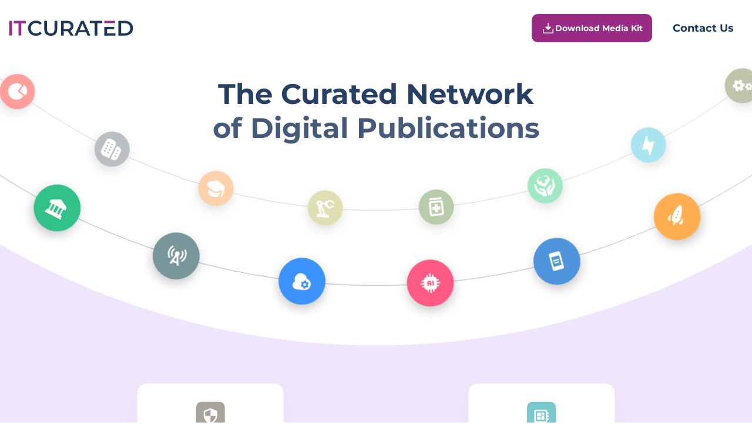

--- FILE ---
content_type: text/plain
request_url: https://www.google-analytics.com/j/collect?v=1&_v=j102&a=189714514&t=pageview&_s=1&dl=https%3A%2F%2Fitcurated.com%2F&ul=en-us%40posix&dt=ITCurated%20%E2%80%93%20Tech%20News%20Curated%20for%20the%20B2B%20Web%20Audience&sr=1280x720&vp=1280x720&_u=YEBAAEABAAAAACAAI~&jid=1701070057&gjid=686975117&cid=1381865371.1768733426&tid=UA-66898506-1&_gid=205271172.1768733426&_r=1&_slc=1&gtm=45He61e1n81K67DM8Rv854612306za200zd854612306&gcd=13l3l3l3l1l1&dma=0&tag_exp=103116026~103200004~104527906~104528500~104684208~104684211~105391253~115616985~115938466~115938468~115985660~116682875~117041587&z=1379326780
body_size: -450
content:
2,cG-EX71SSXRLM